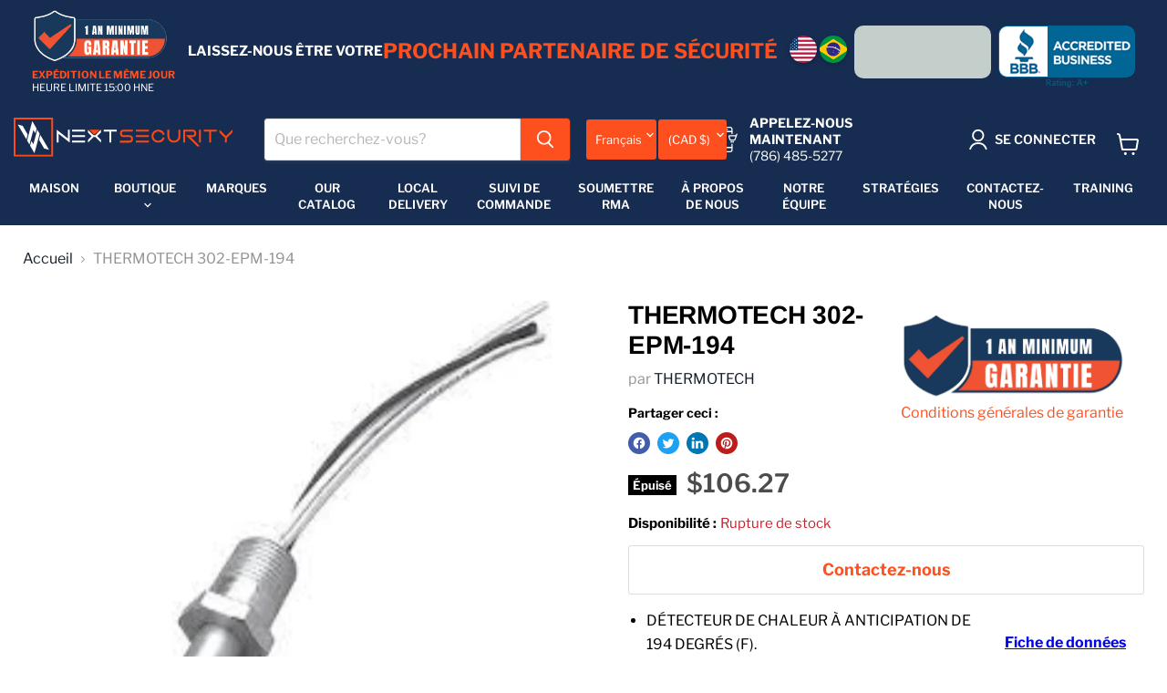

--- FILE ---
content_type: text/html; charset=utf-8
request_url: https://nextsecuritycorp.com/fr-ca/collections/all/products/302-epm-194-thermotech?view=recently-viewed
body_size: 1571
content:






















  












<li
  class="productgrid--item  imagestyle--natural        product-recently-viewed-card    show-actions--mobile"
  data-product-item
  data-product-quickshop-url="/fr-ca/products/302-epm-194-thermotech"
  
    data-recently-viewed-card
  
>
  <div class="productitem" data-product-item-content>
    
    
    
    

    

    

    <div class="productitem__container">
      <div class="product-recently-viewed-card-time" data-product-handle="302-epm-194-thermotech">
      <button
        class="product-recently-viewed-card-remove"
        aria-label="close"
        data-remove-recently-viewed
      >
        


                                                                      <svg class="icon-remove "    aria-hidden="true"    focusable="false"    role="presentation"    xmlns="http://www.w3.org/2000/svg" width="10" height="10" viewBox="0 0 10 10" xmlns="http://www.w3.org/2000/svg">      <path fill="currentColor" d="M6.08785659,5 L9.77469752,1.31315906 L8.68684094,0.225302476 L5,3.91214341 L1.31315906,0.225302476 L0.225302476,1.31315906 L3.91214341,5 L0.225302476,8.68684094 L1.31315906,9.77469752 L5,6.08785659 L8.68684094,9.77469752 L9.77469752,8.68684094 L6.08785659,5 Z"></path>    </svg>                                              

      </button>
    </div>

      <div class="productitem__image-container">
        <a
          class="productitem--image-link"
          href="/fr-ca/products/302-epm-194-thermotech"
          aria-label="/fr-ca/products/302-epm-194-thermotech"
          tabindex="-1"
          data-product-page-link
        >
          <figure
            class="productitem--image"
            data-product-item-image
            
              style="--product-grid-item-image-aspect-ratio: 1.0;"
            
          >
            
              
              

  
    <noscript data-rimg-noscript>
      <img
        
          src="//nextsecuritycorp.com/cdn/shop/files/2999526_512x512.png?v=1765508889"
        

        alt=""
        data-rimg="noscript"
        srcset="//nextsecuritycorp.com/cdn/shop/files/2999526_512x512.png?v=1765508889 1x, //nextsecuritycorp.com/cdn/shop/files/2999526_998x998.png?v=1765508889 1.95x"
        class="productitem--image-primary"
        
        
      >
    </noscript>
  

  <img
    
      src="//nextsecuritycorp.com/cdn/shop/files/2999526_512x512.png?v=1765508889"
    
    alt=""

    
      data-rimg="lazy"
      data-rimg-scale="1"
      data-rimg-template="//nextsecuritycorp.com/cdn/shop/files/2999526_{size}.png?v=1765508889"
      data-rimg-max="1000x1000"
      data-rimg-crop="false"
      
      srcset="data:image/svg+xml;utf8,<svg%20xmlns='http://www.w3.org/2000/svg'%20width='512'%20height='512'></svg>"
    

    class="productitem--image-primary"
    
    
  >



  <div data-rimg-canvas></div>


            
            
            
            


























<span class="productitem__badge productitem__badge--soldout">
    Épuisé
  </span>
            
            
          </figure>
        </a>
      </div><div class="productitem--info">
        
          
        

        

        <h2 class="productitem--title">
          <a href="/fr-ca/products/302-epm-194-thermotech" data-product-page-link>
            THERMOTECH 302-EPM-194 
          </a>
        </h2>

        
          
            <span class="productitem--vendor">
              <a href="/fr-ca/collections/vendors?q=THERMOTECH" title="THERMOTECH">THERMOTECH</a>
            </span>
          
        

        
          






























<div class="price productitem__price ">

  


  
  
  
    <div
      class="price__compare-at "
      data-price-compare-container
    >

      
        <span class="money price__original" data-price-original></span>
      
    </div>


    
      
      <div class="price__compare-at--hidden" data-compare-price-range-hidden>
        
          <span class="visually-hidden">Prix d&#39;origine</span>
          <span class="money price__compare-at--min" data-price-compare-min>
            $106.27
          </span>
          -
          <span class="visually-hidden">Prix d&#39;origine</span>
          <span class="money price__compare-at--max" data-price-compare-max>
            $106.27
          </span>
        
      </div>
      <div class="price__compare-at--hidden" data-compare-price-hidden>
        <span class="visually-hidden">Prix d&#39;origine</span>
        <span class="money price__compare-at--single" data-price-compare>
          
        </span>
      </div>
    
  

  <div class="price__current  " data-price-container>

    

    
      
      
      <span class="money" data-price>
        $106.27
      </span>
    
    
  </div>

  
    
    <div class="price__current--hidden" data-current-price-range-hidden>
      
        <span class="money price__current--min" data-price-min>$106.27</span>
        -
        <span class="money price__current--max" data-price-max>$106.27</span>
      
    </div>
    <div class="price__current--hidden" data-current-price-hidden>
      <span class="visually-hidden">Prix actuel</span>
      <span class="money" data-price>
        $106.27
      </span>
    </div>
  

  
    
    
    
    

    <div
      class="
        productitem__unit-price
        hidden
      "
      data-unit-price
    >
      <span class="productitem__total-quantity" data-total-quantity></span> | <span class="productitem__unit-price--amount money" data-unit-price-amount></span> / <span class="productitem__unit-price--measure" data-unit-price-measure></span>
    </div>
  

  
    
</div>

 
        
        
          
        
        

          

          
            
          
        

        
          <div class="productitem--description">
            <p>

 DÉTECTEUR DE CHALEUR À ANTICIPATION DE 194 DEGRÉS (F).

 MONTAGE ANTIDÉFLAGRANT.


</p>

            
          </div>
        
      </div>

      
    </div>
  </div>

  
    <script type="application/json" data-quick-buy-settings>
      {
        "cart_redirection": false,
        "money_format": "${{amount}}"
      }
    </script>
  
</li>


--- FILE ---
content_type: image/svg+xml
request_url: https://nextsecuritycorp.com/cdn/shop/t/2/assets/logo_escura_2.svg?v=46779001760655036251593624204
body_size: 602
content:
<?xml version="1.0" encoding="UTF-8" standalone="no"?>
<!DOCTYPE svg PUBLIC "-//W3C//DTD SVG 1.1//EN" "http://www.w3.org/Graphics/SVG/1.1/DTD/svg11.dtd">
<svg version="1.1" xmlns="http://www.w3.org/2000/svg" xmlns:xlink="http://www.w3.org/1999/xlink" preserveAspectRatio="xMidYMid meet" viewBox="0 0 604 108.7" width="604" height="108.7"><defs><path d="M73.6 48.15L70 61.65L84.05 85.95L97.5 89.55L73.6 48.15ZM51.4 9.65L36.95 63.65L43.55 75.05L54.4 34.55L59.85 44L63.45 30.5L51.4 9.65Z" id="c5Ikj3cJXB"></path><path d="M35.1 60.55L38.7 47.05L24.65 22.75L11.2 19.15L35.1 60.55ZM57.35 99.05L71.8 45.05L65.2 33.65L54.35 74.15L48.9 64.7L45.3 78.2L57.35 99.05Z" id="b3hpYpNXoE"></path><path d="M5 5L103.7 5L103.7 103.7L5 103.7L5 5ZM0 0L0 108.7L108.75 108.7L108.75 0L0 0Z" id="c1Q5vzD9mU"></path><path d="M118.85 69.5L118.85 33.6L149.6 58L149.6 33.6L154.75 33.6L154.75 69.5L124 45.1L124 69.5L118.85 69.5Z" id="c8zyJMxSy6"></path><path d="M197.2 33.6L197.2 38.75L161.3 38.75L161.3 33.6L197.2 33.6ZM161.3 64.35L197.2 64.35L197.2 69.5L161.3 69.5L161.3 64.35ZM197.2 49L197.2 54.15L161.3 54.15L161.3 49L197.2 49Z" id="csQ215K6h"></path><path d="M204.95 41.3L215.2 51.55L204.95 61.8L204.95 69.5L220.35 54.1L225.5 54.1L240.9 69.5L240.9 61.8L230.65 51.55L240.9 41.3L240.9 33.6L225.5 49L220.35 49L204.95 33.6L204.95 41.3Z" id="bCWL4MGZd"></path><path d="M284.5 33.6L284.5 38.75L269.1 38.75L269.1 69.5L263.95 69.5L263.95 38.75L248.55 38.75L248.6 33.6L284.5 33.6Z" id="a28reXl4sc"></path><path d="M329.35 38.75C313.96 38.75 305.41 38.75 303.7 38.75C300.3 38.75 298.55 40.45 298.55 43.9C298.55 47.3 300.25 49.05 303.7 49.05C305.24 49.05 317.56 49.05 319.1 49.05C325.95 49.05 329.35 52.45 329.35 59.3C329.35 66.15 325.95 69.55 319.1 69.55C317.39 69.55 308.84 69.55 293.45 69.55L293.45 64.4C308.84 64.4 317.39 64.4 319.1 64.4C322.5 64.4 324.25 62.7 324.25 59.25C324.25 55.85 322.55 54.1 319.1 54.1C317.56 54.1 305.24 54.1 303.7 54.1C296.85 54.1 293.45 50.7 293.45 43.85C293.45 37 296.85 33.6 303.7 33.6C305.41 33.6 313.96 33.6 329.35 33.6L329.35 38.75Z" id="arAL6d6NB"></path><path d="M373 33.6L373 38.75L337.1 38.75L337.1 33.6L373 33.6ZM337.1 64.35L373 64.35L373 69.5L337.1 69.5L337.1 64.35ZM373 49L373 54.15L337.1 54.15L337.1 49L373 49Z" id="a2HmKiB8fz"></path><path d="M385.85 64.35C389.25 67.75 393.55 69.5 398.65 69.5C403.75 69.5 407.85 68.2 410.85 65.65C413.85 63.1 415.8 60.1 416.6 56.65C416.09 56.4 412.01 54.4 411.5 54.15C411.5 56.6 410.2 58.95 407.65 61.15C405.1 63.35 402.1 64.45 398.7 64.45C395.3 64.45 392.3 63.15 389.7 60.6C387.15 58.05 385.85 55.05 385.85 51.6C385.85 48.2 387.15 45.2 389.7 42.65C392.25 40.1 395.25 38.8 398.7 38.8C402.1 38.8 405.1 39.85 407.65 42C410.2 44.1 411.5 46.45 411.5 49.05C412.02 48.8 416.14 46.76 416.65 46.5C415.85 43.1 413.9 40.1 410.9 37.55C407.9 35 403.85 33.7 398.7 33.7C393.55 33.7 389.3 35.4 385.9 38.85C382.4 42.15 380.7 46.45 380.7 51.55C380.7 56.7 382.4 60.95 385.85 64.35Z" id="gFs9rZvTY"></path><path d="M429.5 64.35C432.9 67.75 437.2 69.5 442.3 69.5C447.45 69.5 451.7 67.8 455.1 64.35C458.5 60.95 460.25 56.65 460.25 51.55C460.25 50.35 460.25 44.37 460.25 33.6L455.1 33.6C455.1 44.37 455.1 50.35 455.1 51.55C455.1 54.95 453.8 57.95 451.25 60.55C448.7 63.1 445.7 64.4 442.3 64.4C438.9 64.4 435.9 63.1 433.3 60.55C430.75 58 429.45 55 429.45 51.55C429.45 50.35 429.45 44.37 429.45 33.6L424.3 33.6L424.3 51.55C425.47 57.82 427.2 62.08 429.5 64.35Z" id="ckUZSb7k"></path><path d="M467.95 69.5L467.95 33.6C483.34 33.6 491.89 33.6 493.6 33.6C500.45 33.6 503.85 37 503.85 43.85C503.85 50.7 500.45 54.1 493.6 54.1C493.26 54.1 491.56 54.1 488.5 54.1L514.15 79.75L506.45 79.75L475.7 49C486.47 49 492.45 49 493.65 49C497.05 49 498.8 47.3 498.8 43.85C498.8 40.45 497.1 38.7 493.65 38.7C492.28 38.7 485.45 38.7 473.15 38.7L473.1 69.5L467.95 69.5Z" id="bg0O60u3n"></path><path d="M516.75 33.6L516.75 69.5L511.6 69.5L511.6 33.6L516.75 33.6Z" id="acMhohaJm"></path><path d="M560.35 33.6L560.35 38.75L545 38.75L545 69.5L539.85 69.5L539.85 38.75L524.45 38.75L524.45 33.6L560.35 33.6Z" id="lg39PBPos"></path><path d="M568.1 33.6L586.05 51.55L604 33.6L604 41.3L588.6 56.7L588.6 69.5L583.5 69.5L583.5 56.7L568.1 41.3L568.1 33.6Z" id="e4686Y7lWO"></path><path d="M208.45 33.6L221.35 46.5L224.4 46.5L237.35 33.6L208.45 33.6Z" id="c4uynyykWO"></path></defs><g><g><g><use xlink:href="#c5Ikj3cJXB" opacity="1" fill="#162c51" fill-opacity="1"></use><g><use xlink:href="#c5Ikj3cJXB" opacity="1" fill-opacity="0" stroke="#000000" stroke-width="1" stroke-opacity="0"></use></g></g><g><use xlink:href="#b3hpYpNXoE" opacity="1" fill="#162c51" fill-opacity="1"></use><g><use xlink:href="#b3hpYpNXoE" opacity="1" fill-opacity="0" stroke="#000000" stroke-width="1" stroke-opacity="0"></use></g></g><g><use xlink:href="#c1Q5vzD9mU" opacity="1" fill="#fe4816" fill-opacity="1"></use><g><use xlink:href="#c1Q5vzD9mU" opacity="1" fill-opacity="0" stroke="#000000" stroke-width="1" stroke-opacity="0"></use></g></g><g><use xlink:href="#c8zyJMxSy6" opacity="1" fill="#162c51" fill-opacity="1"></use><g><use xlink:href="#c8zyJMxSy6" opacity="1" fill-opacity="0" stroke="#000000" stroke-width="1" stroke-opacity="0"></use></g></g><g><use xlink:href="#csQ215K6h" opacity="1" fill="#162c51" fill-opacity="1"></use><g><use xlink:href="#csQ215K6h" opacity="1" fill-opacity="0" stroke="#000000" stroke-width="1" stroke-opacity="0"></use></g></g><g><use xlink:href="#bCWL4MGZd" opacity="1" fill="#162c51" fill-opacity="1"></use><g><use xlink:href="#bCWL4MGZd" opacity="1" fill-opacity="0" stroke="#000000" stroke-width="1" stroke-opacity="0"></use></g></g><g><use xlink:href="#a28reXl4sc" opacity="1" fill="#162c51" fill-opacity="1"></use><g><use xlink:href="#a28reXl4sc" opacity="1" fill-opacity="0" stroke="#000000" stroke-width="1" stroke-opacity="0"></use></g></g><g><use xlink:href="#arAL6d6NB" opacity="1" fill="#fe4816" fill-opacity="1"></use><g><use xlink:href="#arAL6d6NB" opacity="1" fill-opacity="0" stroke="#000000" stroke-width="1" stroke-opacity="0"></use></g></g><g><use xlink:href="#a2HmKiB8fz" opacity="1" fill="#fe4816" fill-opacity="1"></use><g><use xlink:href="#a2HmKiB8fz" opacity="1" fill-opacity="0" stroke="#000000" stroke-width="1" stroke-opacity="0"></use></g></g><g><use xlink:href="#gFs9rZvTY" opacity="1" fill="#fe4816" fill-opacity="1"></use><g><use xlink:href="#gFs9rZvTY" opacity="1" fill-opacity="0" stroke="#000000" stroke-width="1" stroke-opacity="0"></use></g></g><g><use xlink:href="#ckUZSb7k" opacity="1" fill="#fe4816" fill-opacity="1"></use><g><use xlink:href="#ckUZSb7k" opacity="1" fill-opacity="0" stroke="#000000" stroke-width="1" stroke-opacity="0"></use></g></g><g><use xlink:href="#bg0O60u3n" opacity="1" fill="#fe4816" fill-opacity="1"></use><g><use xlink:href="#bg0O60u3n" opacity="1" fill-opacity="0" stroke="#000000" stroke-width="1" stroke-opacity="0"></use></g></g><g><use xlink:href="#acMhohaJm" opacity="1" fill="#fe4816" fill-opacity="1"></use><g><use xlink:href="#acMhohaJm" opacity="1" fill-opacity="0" stroke="#000000" stroke-width="1" stroke-opacity="0"></use></g></g><g><use xlink:href="#lg39PBPos" opacity="1" fill="#fe4816" fill-opacity="1"></use><g><use xlink:href="#lg39PBPos" opacity="1" fill-opacity="0" stroke="#000000" stroke-width="1" stroke-opacity="0"></use></g></g><g><use xlink:href="#e4686Y7lWO" opacity="1" fill="#fe4816" fill-opacity="1"></use><g><use xlink:href="#e4686Y7lWO" opacity="1" fill-opacity="0" stroke="#000000" stroke-width="1" stroke-opacity="0"></use></g></g><g><use xlink:href="#c4uynyykWO" opacity="1" fill="#fe4816" fill-opacity="1"></use><g><use xlink:href="#c4uynyykWO" opacity="1" fill-opacity="0" stroke="#000000" stroke-width="1" stroke-opacity="0"></use></g></g></g></g></svg>

--- FILE ---
content_type: text/plain; charset=utf-8
request_url: https://events.getsitectrl.com/api/v1/events
body_size: 558
content:
{"id":"6706c1ff23f4cfda","user_id":"6706c1ff243d07ab","time":1769980034191,"token":"1769980034.ff9c4a14bbfd59f2c24fe5be13901ef2.870d1b43abdce4b645d7afc42907508d","geo":{"ip":"3.135.238.123","geopath":"147015:147763:220321:","geoname_id":4509177,"longitude":-83.0061,"latitude":39.9625,"postal_code":"43215","city":"Columbus","region":"Ohio","state_code":"OH","country":"United States","country_code":"US","timezone":"America/New_York"},"ua":{"platform":"Desktop","os":"Mac OS","os_family":"Mac OS X","os_version":"10.15.7","browser":"Other","browser_family":"ClaudeBot","browser_version":"1.0","device":"Spider","device_brand":"Spider","device_model":"Desktop"},"utm":{}}

--- FILE ---
content_type: image/svg+xml
request_url: https://nextsecuritycorp.com/cdn/shop/files/logo_branco_3_604x108.svg?v=1699358636
body_size: 1086
content:
<?xml version="1.0" encoding="UTF-8" standalone="no"?>
<!DOCTYPE svg PUBLIC "-//W3C//DTD SVG 1.1//EN" "http://www.w3.org/Graphics/SVG/1.1/DTD/svg11.dtd">
<svg version="1.1" xmlns="http://www.w3.org/2000/svg" xmlns:xlink="http://www.w3.org/1999/xlink" preserveAspectRatio="xMidYMid meet" viewBox="0 0 604 108.7" width="604" height="108.7"><defs><path d="M73.6 48.15L70 61.65L84.05 85.95L97.5 89.55L73.6 48.15ZM51.4 9.65L36.95 63.65L43.55 75.05L54.4 34.55L59.85 44L63.45 30.5L51.4 9.65Z" id="a2MHibQlbW"></path><path d="M35.1 60.55L38.7 47.05L24.65 22.75L11.2 19.15L35.1 60.55ZM57.35 99.05L71.8 45.05L65.2 33.65L54.35 74.15L48.9 64.7L45.3 78.2L57.35 99.05Z" id="fkxh2BN6x"></path><path d="M5 5L103.7 5L103.7 103.7L5 103.7L5 5ZM0 0L0 108.7L108.75 108.7L108.75 0L0 0Z" id="c4q7xhxkL"></path><path d="M118.85 69.5L118.85 33.6L149.6 58L149.6 33.6L154.75 33.6L154.75 69.5L124 45.1L124 69.5L118.85 69.5Z" id="b3284x6R6d"></path><path d="M197.2 33.6L197.2 38.75L161.3 38.75L161.3 33.6L197.2 33.6ZM161.3 64.35L197.2 64.35L197.2 69.5L161.3 69.5L161.3 64.35ZM197.2 49L197.2 54.15L161.3 54.15L161.3 49L197.2 49Z" id="c5ietoAVl"></path><path d="M204.95 41.3L215.2 51.55L204.95 61.8L204.95 69.5L220.35 54.1L225.5 54.1L240.9 69.5L240.9 61.8L230.65 51.55L240.9 41.3L240.9 33.6L225.5 49L220.35 49L204.95 33.6L204.95 41.3Z" id="aTF16R5ZV"></path><path d="M284.5 33.6L284.5 38.75L269.1 38.75L269.1 69.5L263.95 69.5L263.95 38.75L248.55 38.75L248.6 33.6L284.5 33.6Z" id="b16LsPFttr"></path><path d="M329.35 38.75C313.96 38.75 305.41 38.75 303.7 38.75C300.3 38.75 298.55 40.45 298.55 43.9C298.55 47.3 300.25 49.05 303.7 49.05C305.24 49.05 317.56 49.05 319.1 49.05C325.95 49.05 329.35 52.45 329.35 59.3C329.35 66.15 325.95 69.55 319.1 69.55C317.39 69.55 308.84 69.55 293.45 69.55L293.45 64.4C308.84 64.4 317.39 64.4 319.1 64.4C322.5 64.4 324.25 62.7 324.25 59.25C324.25 55.85 322.55 54.1 319.1 54.1C317.56 54.1 305.24 54.1 303.7 54.1C296.85 54.1 293.45 50.7 293.45 43.85C293.45 37 296.85 33.6 303.7 33.6C305.41 33.6 313.96 33.6 329.35 33.6L329.35 38.75Z" id="cnhl5aUxK"></path><path d="M373 33.6L373 38.75L337.1 38.75L337.1 33.6L373 33.6ZM337.1 64.35L373 64.35L373 69.5L337.1 69.5L337.1 64.35ZM373 49L373 54.15L337.1 54.15L337.1 49L373 49Z" id="c160beZ0n6"></path><path d="M385.85 64.35C389.25 67.75 393.55 69.5 398.65 69.5C403.75 69.5 407.85 68.2 410.85 65.65C413.85 63.1 415.8 60.1 416.6 56.65C416.09 56.4 412.01 54.4 411.5 54.15C411.5 56.6 410.2 58.95 407.65 61.15C405.1 63.35 402.1 64.45 398.7 64.45C395.3 64.45 392.3 63.15 389.7 60.6C387.15 58.05 385.85 55.05 385.85 51.6C385.85 48.2 387.15 45.2 389.7 42.65C392.25 40.1 395.25 38.8 398.7 38.8C402.1 38.8 405.1 39.85 407.65 42C410.2 44.1 411.5 46.45 411.5 49.05C412.02 48.8 416.14 46.76 416.65 46.5C415.85 43.1 413.9 40.1 410.9 37.55C407.9 35 403.85 33.7 398.7 33.7C393.55 33.7 389.3 35.4 385.9 38.85C382.4 42.15 380.7 46.45 380.7 51.55C380.7 56.7 382.4 60.95 385.85 64.35Z" id="b1mXZjYUf2"></path><path d="M429.5 64.35C432.9 67.75 437.2 69.5 442.3 69.5C447.45 69.5 451.7 67.8 455.1 64.35C458.5 60.95 460.25 56.65 460.25 51.55C460.25 50.35 460.25 44.37 460.25 33.6L455.1 33.6C455.1 44.37 455.1 50.35 455.1 51.55C455.1 54.95 453.8 57.95 451.25 60.55C448.7 63.1 445.7 64.4 442.3 64.4C438.9 64.4 435.9 63.1 433.3 60.55C430.75 58 429.45 55 429.45 51.55C429.45 50.35 429.45 44.37 429.45 33.6L424.3 33.6L424.3 51.55C425.47 57.82 427.2 62.08 429.5 64.35Z" id="m5aFmaMXmX"></path><path d="M467.95 69.5L467.95 33.6C483.34 33.6 491.89 33.6 493.6 33.6C500.45 33.6 503.85 37 503.85 43.85C503.85 50.7 500.45 54.1 493.6 54.1C493.26 54.1 491.56 54.1 488.5 54.1L514.15 79.75L506.45 79.75L475.7 49C486.47 49 492.45 49 493.65 49C497.05 49 498.8 47.3 498.8 43.85C498.8 40.45 497.1 38.7 493.65 38.7C492.28 38.7 485.45 38.7 473.15 38.7L473.1 69.5L467.95 69.5Z" id="b2PrdoYygw"></path><path d="M516.75 33.6L516.75 69.5L511.6 69.5L511.6 33.6L516.75 33.6Z" id="aA4UD5adN"></path><path d="M560.35 33.6L560.35 38.75L545 38.75L545 69.5L539.85 69.5L539.85 38.75L524.45 38.75L524.45 33.6L560.35 33.6Z" id="a31lm5nlhe"></path><path d="M568.1 33.6L586.05 51.55L604 33.6L604 41.3L588.6 56.7L588.6 69.5L583.5 69.5L583.5 56.7L568.1 41.3L568.1 33.6Z" id="b1vVu9bljz"></path><path d="M208.45 33.6L221.35 46.5L224.4 46.5L237.35 33.6L208.45 33.6Z" id="c2S4PujRuP"></path></defs><g><g><g><use xlink:href="#a2MHibQlbW" opacity="1" fill="#ffffff" fill-opacity="1"></use><g><use xlink:href="#a2MHibQlbW" opacity="1" fill-opacity="0" stroke="#000000" stroke-width="1" stroke-opacity="0"></use></g></g><g><use xlink:href="#fkxh2BN6x" opacity="1" fill="#ffffff" fill-opacity="1"></use><g><use xlink:href="#fkxh2BN6x" opacity="1" fill-opacity="0" stroke="#000000" stroke-width="1" stroke-opacity="0"></use></g></g><g><use xlink:href="#c4q7xhxkL" opacity="1" fill="#fe4816" fill-opacity="1"></use><g><use xlink:href="#c4q7xhxkL" opacity="1" fill-opacity="0" stroke="#000000" stroke-width="1" stroke-opacity="0"></use></g></g><g><use xlink:href="#b3284x6R6d" opacity="1" fill="#ffffff" fill-opacity="1"></use><g><use xlink:href="#b3284x6R6d" opacity="1" fill-opacity="0" stroke="#000000" stroke-width="1" stroke-opacity="0"></use></g></g><g><use xlink:href="#c5ietoAVl" opacity="1" fill="#ffffff" fill-opacity="1"></use><g><use xlink:href="#c5ietoAVl" opacity="1" fill-opacity="0" stroke="#000000" stroke-width="1" stroke-opacity="0"></use></g></g><g><use xlink:href="#aTF16R5ZV" opacity="1" fill="#ffffff" fill-opacity="1"></use><g><use xlink:href="#aTF16R5ZV" opacity="1" fill-opacity="0" stroke="#000000" stroke-width="1" stroke-opacity="0"></use></g></g><g><use xlink:href="#b16LsPFttr" opacity="1" fill="#ffffff" fill-opacity="1"></use><g><use xlink:href="#b16LsPFttr" opacity="1" fill-opacity="0" stroke="#000000" stroke-width="1" stroke-opacity="0"></use></g></g><g><use xlink:href="#cnhl5aUxK" opacity="1" fill="#fe4816" fill-opacity="1"></use><g><use xlink:href="#cnhl5aUxK" opacity="1" fill-opacity="0" stroke="#000000" stroke-width="1" stroke-opacity="0"></use></g></g><g><use xlink:href="#c160beZ0n6" opacity="1" fill="#fe4816" fill-opacity="1"></use><g><use xlink:href="#c160beZ0n6" opacity="1" fill-opacity="0" stroke="#000000" stroke-width="1" stroke-opacity="0"></use></g></g><g><use xlink:href="#b1mXZjYUf2" opacity="1" fill="#fe4816" fill-opacity="1"></use><g><use xlink:href="#b1mXZjYUf2" opacity="1" fill-opacity="0" stroke="#000000" stroke-width="1" stroke-opacity="0"></use></g></g><g><use xlink:href="#m5aFmaMXmX" opacity="1" fill="#fe4816" fill-opacity="1"></use><g><use xlink:href="#m5aFmaMXmX" opacity="1" fill-opacity="0" stroke="#000000" stroke-width="1" stroke-opacity="0"></use></g></g><g><use xlink:href="#b2PrdoYygw" opacity="1" fill="#fe4816" fill-opacity="1"></use><g><use xlink:href="#b2PrdoYygw" opacity="1" fill-opacity="0" stroke="#000000" stroke-width="1" stroke-opacity="0"></use></g></g><g><use xlink:href="#aA4UD5adN" opacity="1" fill="#fe4816" fill-opacity="1"></use><g><use xlink:href="#aA4UD5adN" opacity="1" fill-opacity="0" stroke="#000000" stroke-width="1" stroke-opacity="0"></use></g></g><g><use xlink:href="#a31lm5nlhe" opacity="1" fill="#fe4816" fill-opacity="1"></use><g><use xlink:href="#a31lm5nlhe" opacity="1" fill-opacity="0" stroke="#000000" stroke-width="1" stroke-opacity="0"></use></g></g><g><use xlink:href="#b1vVu9bljz" opacity="1" fill="#fe4816" fill-opacity="1"></use><g><use xlink:href="#b1vVu9bljz" opacity="1" fill-opacity="0" stroke="#000000" stroke-width="1" stroke-opacity="0"></use></g></g><g><use xlink:href="#c2S4PujRuP" opacity="1" fill="#fe4816" fill-opacity="1"></use><g><use xlink:href="#c2S4PujRuP" opacity="1" fill-opacity="0" stroke="#000000" stroke-width="1" stroke-opacity="0"></use></g></g></g></g></svg>

--- FILE ---
content_type: text/javascript; charset=utf-8
request_url: https://nextsecuritycorp.com/fr-ca/products/302-epm-194-thermotech.js
body_size: 465
content:
{"id":6740415479973,"title":"THERMOTECH 302-EPM-194","handle":"302-epm-194-thermotech","description":"\u003cul\u003e\n\n\u003cli\u003e DÉTECTEUR DE CHALEUR À ANTICIPATION DE 194 DEGRÉS (F).\u003c\/li\u003e\n\n\u003cli\u003e MONTAGE ANTIDÉFLAGRANT.\u003c\/li\u003e\n\n\n\u003c\/ul\u003e","published_at":"2022-11-30T12:04:22-03:00","created_at":"2021-05-10T09:32:16-03:00","vendor":"THERMOTECH","type":"Inventory Part","tags":["FIRE DETECTION"],"price":10627,"price_min":10627,"price_max":10627,"available":false,"price_varies":false,"compare_at_price":null,"compare_at_price_min":0,"compare_at_price_max":0,"compare_at_price_varies":false,"variants":[{"id":39862220685477,"title":"Default Title","option1":"Default Title","option2":null,"option3":null,"sku":"E302EPM194","requires_shipping":true,"taxable":true,"featured_image":null,"available":false,"name":"THERMOTECH 302-EPM-194","public_title":null,"options":["Default Title"],"price":10627,"weight":136,"compare_at_price":null,"inventory_management":"shopify","barcode":"705020499802","quantity_rule":{"min":1,"max":null,"increment":1},"quantity_price_breaks":[],"requires_selling_plan":false,"selling_plan_allocations":[]}],"images":["\/\/cdn.shopify.com\/s\/files\/1\/0409\/8234\/7941\/files\/2999526.png?v=1765508889"],"featured_image":"\/\/cdn.shopify.com\/s\/files\/1\/0409\/8234\/7941\/files\/2999526.png?v=1765508889","options":[{"name":"Titre","position":1,"values":["Default Title"]}],"url":"\/fr-ca\/products\/302-epm-194-thermotech","media":[{"alt":null,"id":40164218405083,"position":1,"preview_image":{"aspect_ratio":1.0,"height":1000,"width":1000,"src":"https:\/\/cdn.shopify.com\/s\/files\/1\/0409\/8234\/7941\/files\/2999526.png?v=1765508889"},"aspect_ratio":1.0,"height":1000,"media_type":"image","src":"https:\/\/cdn.shopify.com\/s\/files\/1\/0409\/8234\/7941\/files\/2999526.png?v=1765508889","width":1000}],"requires_selling_plan":false,"selling_plan_groups":[]}